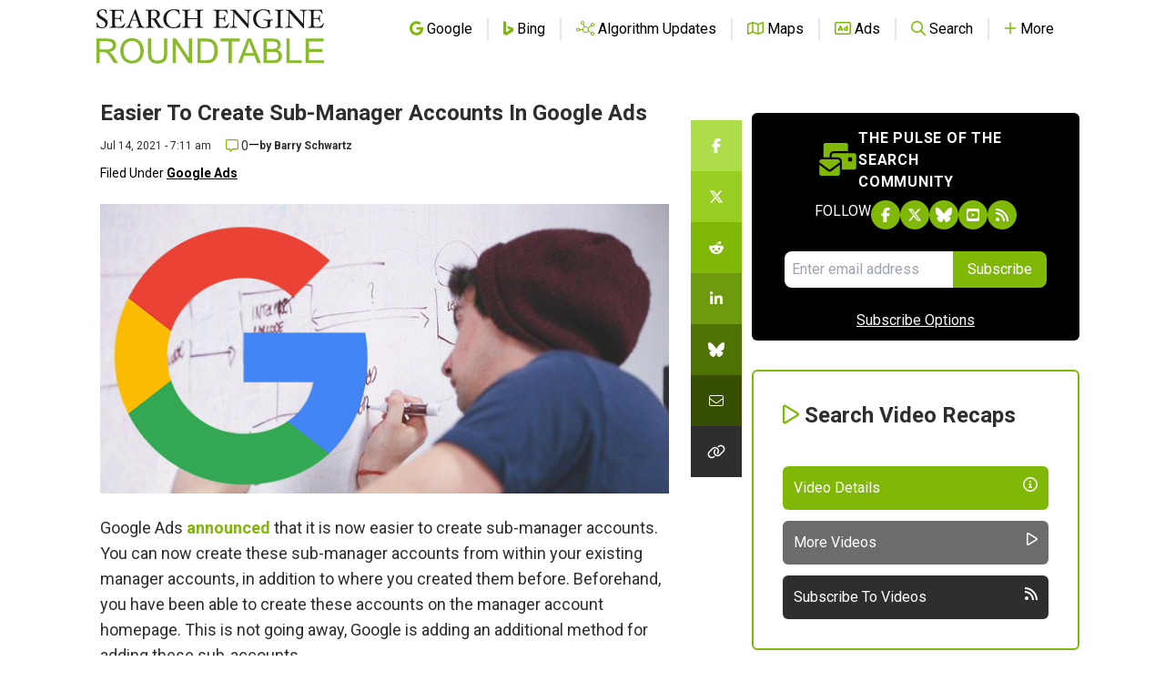

--- FILE ---
content_type: text/html; charset=utf-8
request_url: https://www.google.com/recaptcha/api2/aframe
body_size: 267
content:
<!DOCTYPE HTML><html><head><meta http-equiv="content-type" content="text/html; charset=UTF-8"></head><body><script nonce="BwxtaodzQ7ibYAN1qzR-qw">/** Anti-fraud and anti-abuse applications only. See google.com/recaptcha */ try{var clients={'sodar':'https://pagead2.googlesyndication.com/pagead/sodar?'};window.addEventListener("message",function(a){try{if(a.source===window.parent){var b=JSON.parse(a.data);var c=clients[b['id']];if(c){var d=document.createElement('img');d.src=c+b['params']+'&rc='+(localStorage.getItem("rc::a")?sessionStorage.getItem("rc::b"):"");window.document.body.appendChild(d);sessionStorage.setItem("rc::e",parseInt(sessionStorage.getItem("rc::e")||0)+1);localStorage.setItem("rc::h",'1769140938665');}}}catch(b){}});window.parent.postMessage("_grecaptcha_ready", "*");}catch(b){}</script></body></html>